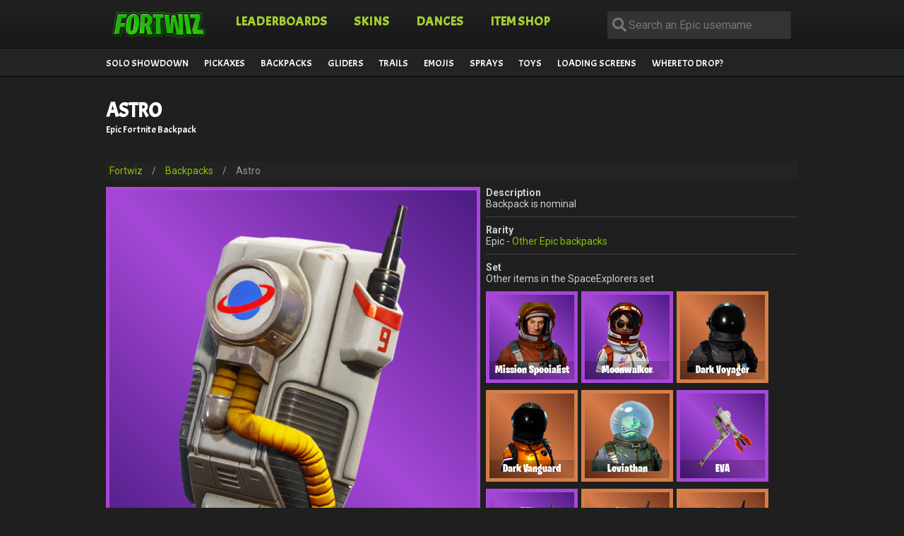

--- FILE ---
content_type: text/html; charset=utf-8
request_url: https://www.google.com/recaptcha/api2/aframe
body_size: 268
content:
<!DOCTYPE HTML><html><head><meta http-equiv="content-type" content="text/html; charset=UTF-8"></head><body><script nonce="AUymdvc_6zA5GB7plXI2QA">/** Anti-fraud and anti-abuse applications only. See google.com/recaptcha */ try{var clients={'sodar':'https://pagead2.googlesyndication.com/pagead/sodar?'};window.addEventListener("message",function(a){try{if(a.source===window.parent){var b=JSON.parse(a.data);var c=clients[b['id']];if(c){var d=document.createElement('img');d.src=c+b['params']+'&rc='+(localStorage.getItem("rc::a")?sessionStorage.getItem("rc::b"):"");window.document.body.appendChild(d);sessionStorage.setItem("rc::e",parseInt(sessionStorage.getItem("rc::e")||0)+1);localStorage.setItem("rc::h",'1769228015455');}}}catch(b){}});window.parent.postMessage("_grecaptcha_ready", "*");}catch(b){}</script></body></html>